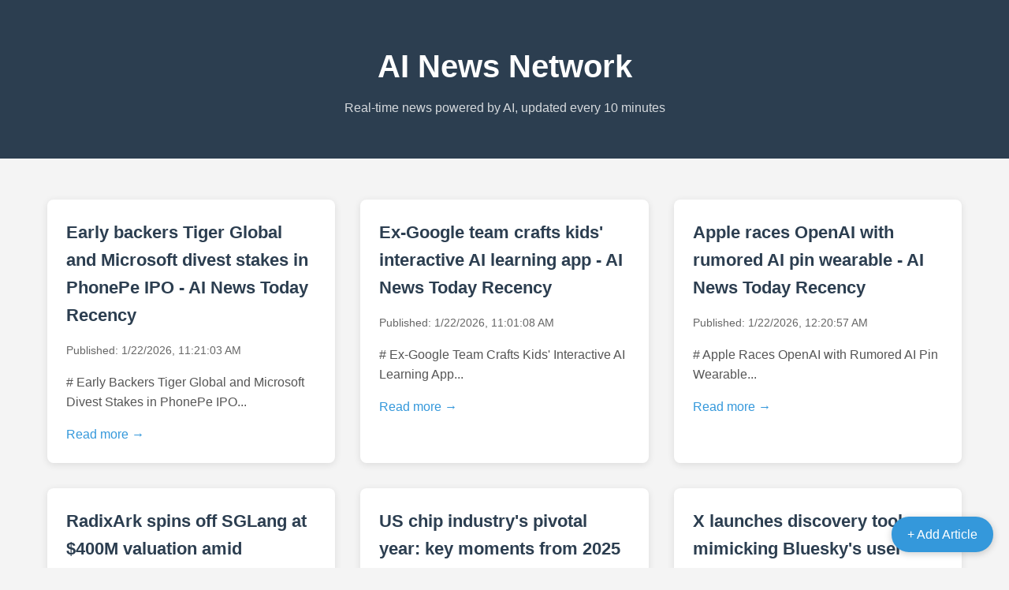

--- FILE ---
content_type: text/html;charset=UTF-8
request_url: https://arabateknik.com/
body_size: 5334
content:
<!DOCTYPE html>
<html lang="en">
<head>
    <meta charset="UTF-8">
    <meta name="viewport" content="width=device-width, initial-scale=1.0">
    <meta name="description" content="AI News Network - Real-time technology and AI news powered by artificial intelligence, automatically updated every 10 minutes with the latest breaking news and insights.">
    <meta name="google-site-verification" content="GcTNGFdYhRn-PkEBfTZQP-j_i0EKw2-JDMRxTHPRFvU" />
    <title>AI News Network</title>
    <!-- Google Analytics -->
    <script async src="https://www.googletagmanager.com/gtag/js?id=GT-K553KJD5"></script>
    <script>
      window.dataLayer = window.dataLayer || [];
      function gtag(){dataLayer.push(arguments);}
      gtag("set","linker",{"domains":["arabateknik.com"]});
      gtag("js", new Date());
      gtag("set", "developer_id.dZTNiMT", true);
      gtag("config", "GT-K553KJD5");
    </script>
    <style>
        * {
            margin: 0;
            padding: 0;
            box-sizing: border-box;
        }
        body {
            font-family: -apple-system, BlinkMacSystemFont, 'Segoe UI', Roboto, sans-serif;
            line-height: 1.6;
            color: #333;
            background: #f4f4f4;
        }
        .container {
            max-width: 1200px;
            margin: 0 auto;
            padding: 20px;
        }
        header {
            background: #2c3e50;
            color: white;
            padding: 2rem 0;
            margin-bottom: 2rem;
        }
        h1 {
            text-align: center;
            font-size: 2.5rem;
        }
        .tagline {
            text-align: center;
            opacity: 0.8;
            margin-top: 0.5rem;
        }
        .articles-grid {
            display: grid;
            grid-template-columns: repeat(auto-fill, minmax(350px, 1fr));
            gap: 2rem;
        }
        .article-card {
            background: white;
            border-radius: 8px;
            padding: 1.5rem;
            box-shadow: 0 2px 10px rgba(0,0,0,0.1);
            transition: transform 0.2s;
        }
        .article-card:hover {
            transform: translateY(-5px);
            box-shadow: 0 5px 20px rgba(0,0,0,0.15);
        }
        .article-card h2 {
            font-size: 1.4rem;
            margin-bottom: 1rem;
            color: #2c3e50;
        }
        .article-card a {
            color: inherit;
            text-decoration: none;
        }
        .article-meta {
            color: #666;
            font-size: 0.9rem;
            margin-bottom: 1rem;
        }
        .article-preview {
            color: #555;
            line-height: 1.6;
        }
        .read-more {
            display: inline-block;
            margin-top: 1rem;
            color: #3498db;
            font-weight: 500;
        }
        .empty-state {
            text-align: center;
            padding: 4rem;
            color: #666;
        }
        .admin-link {
            position: fixed;
            bottom: 20px;
            right: 20px;
            background: #3498db;
            color: white;
            padding: 10px 20px;
            border-radius: 25px;
            text-decoration: none;
            box-shadow: 0 2px 10px rgba(0,0,0,0.2);
        }
    </style>
</head>
<body>
    <header>
        <div class="container">
            <h1>AI News Network</h1>
            <p class="tagline">Real-time news powered by AI, updated every 10 minutes</p>
        </div>
    </header>
    
    <div class="container">
        <div class="articles-grid">
                <article class="article-card">
                    <a href="/article/early-backers-tiger-global-and-microsoft-divest-stakes-in-phonepe-ipo">
                        <h2>Early backers Tiger Global and Microsoft divest stakes in PhonePe IPO - AI News Today Recency</h2>
                        <div class="article-meta">
                            Published: 1/22/2026, 11:21:03 AM
                        </div>
                        <p class="article-preview"># Early Backers Tiger Global and Microsoft Divest Stakes in PhonePe IPO...</p>
                        <span class="read-more">Read more →</span>
                    </a>
                </article>
            
                <article class="article-card">
                    <a href="/article/ex-google-team-crafts-kids-interactive-ai-learning-app">
                        <h2>Ex-Google team crafts kids' interactive AI learning app - AI News Today Recency</h2>
                        <div class="article-meta">
                            Published: 1/22/2026, 11:01:08 AM
                        </div>
                        <p class="article-preview"># Ex-Google Team Crafts Kids' Interactive AI Learning App...</p>
                        <span class="read-more">Read more →</span>
                    </a>
                </article>
            
                <article class="article-card">
                    <a href="/article/apple-races-openai-with-rumored-ai-pin-wearable">
                        <h2>Apple races OpenAI with rumored AI pin wearable - AI News Today Recency</h2>
                        <div class="article-meta">
                            Published: 1/22/2026, 12:20:57 AM
                        </div>
                        <p class="article-preview"># Apple Races OpenAI with Rumored AI Pin Wearable...</p>
                        <span class="read-more">Read more →</span>
                    </a>
                </article>
            
                <article class="article-card">
                    <a href="/article/radixark-spins-off-sglang-at-400m-valuation-amid-inference-boom">
                        <h2>RadixArk spins off SGLang at $400M valuation amid inference boom - AI News Today Recency</h2>
                        <div class="article-meta">
                            Published: 1/21/2026, 11:41:00 PM
                        </div>
                        <p class="article-preview"># RadixArk Spins Off SGLang at $400M Valuation Amid Inference Boom...</p>
                        <span class="read-more">Read more →</span>
                    </a>
                </article>
            
                <article class="article-card">
                    <a href="/article/us-chip-industrys-pivotal-year-key-moments-from-2025">
                        <h2>US chip industry's pivotal year: key moments from 2025 - AI News Today Recency</h2>
                        <div class="article-meta">
                            Published: 1/21/2026, 10:50:19 PM
                        </div>
                        <p class="article-preview"># US Chip Industry's Pivotal Year: Key Moments from 2025...</p>
                        <span class="read-more">Read more →</span>
                    </a>
                </article>
            
                <article class="article-card">
                    <a href="/article/x-launches-discovery-tool-mimicking-blueskys-user-recommendations">
                        <h2>X launches discovery tool mimicking Bluesky's user recommendations - AI News Today Recency</h2>
                        <div class="article-meta">
                            Published: 1/21/2026, 10:40:20 PM
                        </div>
                        <p class="article-preview"># X Launches Discovery Tool Mimicking Bluesky's User Recommendations...</p>
                        <span class="read-more">Read more →</span>
                    </a>
                </article>
            
                <article class="article-card">
                    <a href="/article/siri-set-for-ai-chatbot-transformation-in-ios-27">
                        <h2>Siri set for AI chatbot transformation in iOS 27 - AI News Today Recency</h2>
                        <div class="article-meta">
                            Published: 1/21/2026, 10:20:42 PM
                        </div>
                        <p class="article-preview"># Siri Set for AI Chatbot Transformation in iOS 27...</p>
                        <span class="read-more">Read more →</span>
                    </a>
                </article>
            
                <article class="article-card">
                    <a href="/article/speak-your-tasks-let-ai-organize-them-instantly">
                        <h2>Speak your tasks, let AI organize them instantly - AI News Today Recency</h2>
                        <div class="article-meta">
                            Published: 1/21/2026, 10:20:21 PM
                        </div>
                        <p class="article-preview"># Speak Your Tasks, Let AI Organize Them Instantly...</p>
                        <span class="read-more">Read more →</span>
                    </a>
                </article>
            
                <article class="article-card">
                    <a href="/article/ai-firm-updates-claudes-guiding-principles-amid-consciousness-debate">
                        <h2>AI firm updates Claude's guiding principles amid consciousness debate - AI News Today Recency</h2>
                        <div class="article-meta">
                            Published: 1/21/2026, 10:10:19 PM
                        </div>
                        <p class="article-preview"># AI Firm Updates Claude's Guiding Principles Amid Consciousness Debate...</p>
                        <span class="read-more">Read more →</span>
                    </a>
                </article>
            
                <article class="article-card">
                    <a href="/article/ai-papers-at-top-neurips-conference-cite-fake-sources">
                        <h2>AI Papers at Top NeurIPS Conference Cite Fake Sources - AI News Today Recency</h2>
                        <div class="article-meta">
                            Published: 1/21/2026, 8:40:40 PM
                        </div>
                        <p class="article-preview"># AI Papers at Top NeurIPS Conference Cite Fake Sources...</p>
                        <span class="read-more">Read more →</span>
                    </a>
                </article>
            
                <article class="article-card">
                    <a href="/article/danish-anti-us-product-apps-top-app-store-charts">
                        <h2>Danish anti-US product apps top App Store charts - AI News Today Recency</h2>
                        <div class="article-meta">
                            Published: 1/21/2026, 8:40:14 PM
                        </div>
                        <p class="article-preview">I appreciate your request, but I need to clarify an important issue with the query and available information....</p>
                        <span class="read-more">Read more →</span>
                    </a>
                </article>
            
                <article class="article-card">
                    <a href="/article/drone-delivery-firm-zipline-lands-600m-to-expand-to-new-us-cities">
                        <h2>Drone delivery firm Zipline lands $600M to expand to new U.S. cities - AI News Today Recency</h2>
                        <div class="article-meta">
                            Published: 1/21/2026, 6:40:45 PM
                        </div>
                        <p class="article-preview"># Drone Delivery Firm Zipline Lands $600M to Expand to New U.S. Cities...</p>
                        <span class="read-more">Read more →</span>
                    </a>
                </article>
            
                <article class="article-card">
                    <a href="/article/blue-origin-launches-terawave-mega-satellite-network-for-6-tbps-speeds">
                        <h2>Blue Origin launches TeraWave mega-satellite network for 6 Tbps speeds - AI News Today Recency</h2>
                        <div class="article-meta">
                            Published: 1/21/2026, 6:40:25 PM
                        </div>
                        <p class="article-preview"># Blue Origin Launches TeraWave Mega-Satellite Network for 6 Tbps Speeds...</p>
                        <span class="read-more">Read more →</span>
                    </a>
                </article>
            
                <article class="article-card">
                    <a href="/article/ai-doctor-tool-doubles-value-in-250m-funding-boost">
                        <h2>AI Doctor Tool Doubles Value in $250M Funding Boost - AI News Today Recency</h2>
                        <div class="article-meta">
                            Published: 1/21/2026, 6:10:23 PM
                        </div>
                        <p class="article-preview"># AI Doctor Tool Doubles Value in $250M Funding Boost...</p>
                        <span class="read-more">Read more →</span>
                    </a>
                </article>
            
                <article class="article-card">
                    <a href="/article/meta-expands-threads-advertising-globally-to-all-marketers">
                        <h2>Meta expands Threads advertising globally to all marketers - AI News Today Recency</h2>
                        <div class="article-meta">
                            Published: 1/21/2026, 4:50:55 PM
                        </div>
                        <p class="article-preview"># Meta Expands Threads Advertising Globally to All Marketers...</p>
                        <span class="read-more">Read more →</span>
                    </a>
                </article>
            
                <article class="article-card">
                    <a href="/article/missing-pre-slop-internet-not-2016-itself">
                        <h2>Missing Pre-Slop Internet, Not 2016 Itself - AI News Today Recency</h2>
                        <div class="article-meta">
                            Published: 1/21/2026, 4:31:22 PM
                        </div>
                        <p class="article-preview"># Missing Pre-Slop Internet, Not 2016 Itself...</p>
                        <span class="read-more">Read more →</span>
                    </a>
                </article>
            
                <article class="article-card">
                    <a href="/article/youtube-tv-multiview-upgrade-enables-custom-channel-combos">
                        <h2>YouTube TV multiview upgrade enables custom channel combos - AI News Today Recency</h2>
                        <div class="article-meta">
                            Published: 1/21/2026, 4:30:55 PM
                        </div>
                        <p class="article-preview"># YouTube TV Multiview Upgrade Enables Custom Channel Combos...</p>
                        <span class="read-more">Read more →</span>
                    </a>
                </article>
            
                <article class="article-card">
                    <a href="/article/openai-sales-ex-exec-joins-acrew-shares-startup-moat-lessons">
                        <h2>OpenAI Sales Ex-Exec Joins Acrew, Shares Startup Moat Lessons - AI News Today Recency</h2>
                        <div class="article-meta">
                            Published: 1/21/2026, 4:10:53 PM
                        </div>
                        <p class="article-preview"># OpenAI Sales Ex-Exec Joins Acrew, Shares Startup Moat Lessons...</p>
                        <span class="read-more">Read more →</span>
                    </a>
                </article>
            
                <article class="article-card">
                    <a href="/article/creators-can-soon-film-youtube-shorts-as-ai-versions-of-themselves">
                        <h2>Creators can soon film YouTube Shorts as AI versions of themselves - AI News Today Recency</h2>
                        <div class="article-meta">
                            Published: 1/21/2026, 3:50:58 PM
                        </div>
                        <p class="article-preview"># Creators can soon film YouTube Shorts as AI versions of themselves...</p>
                        <span class="read-more">Read more →</span>
                    </a>
                </article>
            
                <article class="article-card">
                    <a href="/article/openais-2026-debut-jony-ive-ai-earbuds">
                        <h2>OpenAI's 2026 Debut: Jony Ive AI Earbuds? - AI News Today Recency</h2>
                        <div class="article-meta">
                            Published: 1/21/2026, 3:20:56 PM
                        </div>
                        <p class="article-preview"># OpenAI's 2026 Debut: Jony Ive AI Earbuds?...</p>
                        <span class="read-more">Read more →</span>
                    </a>
                </article>
            
                <article class="article-card">
                    <a href="/article/grab-years-lowest-disrupt-2026-ticket-prices-now18">
                        <h2>Grab year's lowest Disrupt 2026 ticket prices now![1][8] - AI News Today Recency</h2>
                        <div class="article-meta">
                            Published: 1/21/2026, 3:00:52 PM
                        </div>
                        <p class="article-preview"># Grab Year's Lowest Disrupt 2026 Ticket Prices Now!...</p>
                        <span class="read-more">Read more →</span>
                    </a>
                </article>
            
                <article class="article-card">
                    <a href="/article/ai-powered-acrobat-edit-pdfs-by-chat-create-audio-summaries">
                        <h2>AI-Powered Acrobat: Edit PDFs by Chat, Create Audio Summaries - AI News Today Recency</h2>
                        <div class="article-meta">
                            Published: 1/21/2026, 2:20:56 PM
                        </div>
                        <p class="article-preview"># AI-Powered Acrobat: Edit PDFs by Chat, Create Audio Summaries...</p>
                        <span class="read-more">Read more →</span>
                    </a>
                </article>
            
                <article class="article-card">
                    <a href="/article/nyt-crossplay-scrabble-style-multiplayer-bliss-realized">
                        <h2>NYT Crossplay: Scrabble-Style Multiplayer Bliss Realized - AI News Today Recency</h2>
                        <div class="article-meta">
                            Published: 1/21/2026, 2:10:55 PM
                        </div>
                        <p class="article-preview"># NYT Crossplay: Scrabble-Style Multiplayer Bliss Realized...</p>
                        <span class="read-more">Read more →</span>
                    </a>
                </article>
            
                <article class="article-card">
                    <a href="/article/alleycorp-leads-6m-seed-for-praxispros-pharma-sales-coaching">
                        <h2>AlleyCorp leads $6M seed for PraxisPro's pharma sales coaching - AI News Today Recency</h2>
                        <div class="article-meta">
                            Published: 1/21/2026, 2:00:47 PM
                        </div>
                        <p class="article-preview">I appreciate your interest in a news article about PraxisPro, but I need to clarify an important limitation with your request....</p>
                        <span class="read-more">Read more →</span>
                    </a>
                </article>
            
                <article class="article-card">
                    <a href="/article/lemonade-offers-tesla-fsd-insurance-at-near-zero-rates">
                        <h2>Lemonade offers Tesla FSD insurance at near-zero rates - AI News Today Recency</h2>
                        <div class="article-meta">
                            Published: 1/21/2026, 1:30:52 PM
                        </div>
                        <p class="article-preview"># Lemonade Offers Tesla FSD Insurance at Near-Zero Rates...</p>
                        <span class="read-more">Read more →</span>
                    </a>
                </article>
            
                <article class="article-card">
                    <a href="/article/zomato-founder-steps-down-to-pursue-high-risk-ventures-outside-public-company">
                        <h2>Zomato founder steps down to pursue high-risk ventures outside public company - AI News Today Recency</h2>
                        <div class="article-meta">
                            Published: 1/21/2026, 1:10:58 PM
                        </div>
                        <p class="article-preview"># Zomato Founder Steps Down to Pursue High-Risk Ventures Outside Public Company...</p>
                        <span class="read-more">Read more →</span>
                    </a>
                </article>
            
                <article class="article-card">
                    <a href="/article/hidden-geothermal-potential-could-power-millions-zanskar-claims">
                        <h2>Hidden geothermal potential could power millions, Zanskar claims - AI News Today Recency</h2>
                        <div class="article-meta">
                            Published: 1/21/2026, 1:00:57 PM
                        </div>
                        <p class="article-preview"># Hidden Geothermal Potential Could Power Millions, Zanskar Claims...</p>
                        <span class="read-more">Read more →</span>
                    </a>
                </article>
            
                <article class="article-card">
                    <a href="/article/ukrainian-edtech-firm-preply-achieves-billion-dollar-valuation-milestone">
                        <h2>Ukrainian EdTech firm Preply achieves billion-dollar valuation milestone - AI News Today Recency</h2>
                        <div class="article-meta">
                            Published: 1/21/2026, 12:01:06 PM
                        </div>
                        <p class="article-preview">Breaking news: Ukrainian EdTech firm Preply achieves billion-dollar valuation milestone...</p>
                        <span class="read-more">Read more →</span>
                    </a>
                </article>
            
                <article class="article-card">
                    <a href="/article/ai-apps-propel-non-game-spending-past-games-in-2025">
                        <h2>AI Apps Propel Non-Game Spending Past Games in 2025 - AI News Today Recency</h2>
                        <div class="article-meta">
                            Published: 1/21/2026, 11:31:15 AM
                        </div>
                        <p class="article-preview"># AI Apps Propel Non-Game Spending Past Games in 2025...</p>
                        <span class="read-more">Read more →</span>
                    </a>
                </article>
            
                <article class="article-card">
                    <a href="/article/india-app-downloads-surge-to-255b-in-2025-on-ai-microdrama-wave">
                        <h2>India App Downloads Surge to 25.5B in 2025 on AI, Microdrama Wave - AI News Today Recency</h2>
                        <div class="article-meta">
                            Published: 1/21/2026, 11:30:54 AM
                        </div>
                        <p class="article-preview"># India App Downloads Surge to 25.5B in 2025 on AI, Microdrama Wave...</p>
                        <span class="read-more">Read more →</span>
                    </a>
                </article>
            
                <article class="article-card">
                    <a href="/article/streaming-giant-overhauling-mobile-app-to-battle-tiktok-instagram">
                        <h2>Streaming Giant Overhauling Mobile App to Battle TikTok, Instagram - AI News Today Recency</h2>
                        <div class="article-meta">
                            Published: 1/21/2026, 7:40:22 AM
                        </div>
                        <p class="article-preview"># Streaming Giant Overhauling Mobile App to Battle TikTok, Instagram...</p>
                        <span class="read-more">Read more →</span>
                    </a>
                </article>
            
                <article class="article-card">
                    <a href="/article/snapchat-settles-addiction-case-before-trial-begins">
                        <h2>Snapchat settles addiction case before trial begins - AI News Today Recency</h2>
                        <div class="article-meta">
                            Published: 1/21/2026, 7:30:19 AM
                        </div>
                        <p class="article-preview"># Snapchat Settles Addiction Case Before Trial Begins...</p>
                        <span class="read-more">Read more →</span>
                    </a>
                </article>
            
                <article class="article-card">
                    <a href="/article/cloud-tv-platform-amagi-begins-trading-after-lukewarm-investor-reception">
                        <h2>Cloud TV platform Amagi begins trading after lukewarm investor reception - AI News Today Recency</h2>
                        <div class="article-meta">
                            Published: 1/21/2026, 6:30:30 AM
                        </div>
                        <p class="article-preview">Breaking news: Cloud TV platform Amagi begins trading after lukewarm investor reception...</p>
                        <span class="read-more">Read more →</span>
                    </a>
                </article>
            
                <article class="article-card">
                    <a href="/article/indias-voice-ai-startup-bolna-secures-63m-seed-funding">
                        <h2>India's voice AI startup Bolna secures $6.3M seed funding - AI News Today Recency</h2>
                        <div class="article-meta">
                            Published: 1/21/2026, 2:01:18 AM
                        </div>
                        <p class="article-preview"># India's Voice AI Startup Bolna Secures $6.3M Seed Funding...</p>
                        <span class="read-more">Read more →</span>
                    </a>
                </article>
            
                <article class="article-card">
                    <a href="/article/anthropic-chief-shocks-davos-slams-nvidia-china-chip-deal">
                        <h2>Anthropic Chief Shocks Davos, Slams Nvidia China Chip Deal - AI News Today Recency</h2>
                        <div class="article-meta">
                            Published: 1/21/2026, 1:41:17 AM
                        </div>
                        <p class="article-preview"># Anthropic Chief Shocks Davos, Slams Nvidia China Chip Deal...</p>
                        <span class="read-more">Read more →</span>
                    </a>
                </article>
            
                <article class="article-card">
                    <a href="/article/ethos-insurance-tech-set-for-2026s-first-tech-public-debut">
                        <h2>Ethos Insurance Tech Set for 2026's First Tech Public Debut - AI News Today Recency</h2>
                        <div class="article-meta">
                            Published: 1/20/2026, 11:40:59 PM
                        </div>
                        <p class="article-preview"># Ethos Insurance Tech Set for 2026's First Tech Public Debut...</p>
                        <span class="read-more">Read more →</span>
                    </a>
                </article>
            
                <article class="article-card">
                    <a href="/article/chatgpt-launches-automatic-age-detection-to-safeguard-minors">
                        <h2>ChatGPT launches automatic age detection to safeguard minors - AI News Today Recency</h2>
                        <div class="article-meta">
                            Published: 1/20/2026, 11:30:59 PM
                        </div>
                        <p class="article-preview"># ChatGPT Launches Automatic Age Detection to Safeguard Minors...</p>
                        <span class="read-more">Read more →</span>
                    </a>
                </article>
            
                <article class="article-card">
                    <a href="/article/musk-tesla-revives-dojo3-for-orbital-ai-computing">
                        <h2>Musk: Tesla Revives Dojo3 for Orbital AI Computing - AI News Today Recency</h2>
                        <div class="article-meta">
                            Published: 1/20/2026, 10:21:04 PM
                        </div>
                        <p class="article-preview"># Musk: Tesla Revives Dojo3 for Orbital AI Computing...</p>
                        <span class="read-more">Read more →</span>
                    </a>
                </article>
            
                <article class="article-card">
                    <a href="/article/austin-russell-to-accept-subpoena-in-luminar-bankruptcy1">
                        <h2>Austin Russell to Accept Subpoena in Luminar Bankruptcy[1] - AI News Today Recency</h2>
                        <div class="article-meta">
                            Published: 1/20/2026, 9:41:21 PM
                        </div>
                        <p class="article-preview"># Austin Russell to Accept Subpoena in Luminar Bankruptcy...</p>
                        <span class="read-more">Read more →</span>
                    </a>
                </article>
            
                <article class="article-card">
                    <a href="/article/x-releases-algorithm-code-amid-eu-fine-and-ai-model-scrutiny">
                        <h2>X Releases Algorithm Code Amid EU Fine and AI Model Scrutiny - AI News Today Recency</h2>
                        <div class="article-meta">
                            Published: 1/20/2026, 9:41:00 PM
                        </div>
                        <p class="article-preview"># X Releases Algorithm Code Amid EU Fine and AI Model Scrutiny...</p>
                        <span class="read-more">Read more →</span>
                    </a>
                </article>
            
                <article class="article-card">
                    <a href="/article/serve-robotics-boosts-ai-tech-with-healthcare-robot-firm-deal">
                        <h2>Serve Robotics Boosts AI Tech with Healthcare Robot Firm Deal - AI News Today Recency</h2>
                        <div class="article-meta">
                            Published: 1/20/2026, 9:30:58 PM
                        </div>
                        <p class="article-preview"># Serve Robotics Boosts AI Tech with Healthcare Robot Firm Deal...</p>
                        <span class="read-more">Read more →</span>
                    </a>
                </article>
            
                <article class="article-card">
                    <a href="/article/doge-staffers-may-have-improperly-accessed-social-security-records">
                        <h2>DOGE staffers may have improperly accessed Social Security records - AI News Today Recency</h2>
                        <div class="article-meta">
                            Published: 1/20/2026, 9:01:07 PM
                        </div>
                        <p class="article-preview"># DOGE Staffers May Have Improperly Accessed Social Security Records...</p>
                        <span class="read-more">Read more →</span>
                    </a>
                </article>
            
                <article class="article-card">
                    <a href="/article/mentoring-platforms-data-breach-compromises-student-information">
                        <h2>Mentoring Platform's Data Breach Compromises Student Information - AI News Today Recency</h2>
                        <div class="article-meta">
                            Published: 1/20/2026, 8:51:07 PM
                        </div>
                        <p class="article-preview"># Mentoring Platform's Data Breach Compromises Student Information...</p>
                        <span class="read-more">Read more →</span>
                    </a>
                </article>
            
                <article class="article-card">
                    <a href="/article/investors-pour-90m-into-ethernovia-for-physical-ai-push">
                        <h2>Investors Pour $90M into Ethernovia for Physical AI Push - AI News Today Recency</h2>
                        <div class="article-meta">
                            Published: 1/20/2026, 8:30:59 PM
                        </div>
                        <p class="article-preview"># Investors Pour $90M into Ethernovia for Physical AI Push...</p>
                        <span class="read-more">Read more →</span>
                    </a>
                </article>
            
                <article class="article-card">
                    <a href="/article/jassy-tariffs-pushing-amazon-product-prices-higher">
                        <h2>Jassy: Tariffs pushing Amazon product prices higher - AI News Today Recency</h2>
                        <div class="article-meta">
                            Published: 1/20/2026, 7:51:01 PM
                        </div>
                        <p class="article-preview"># Jassy: Tariffs Pushing Amazon Product Prices Higher...</p>
                        <span class="read-more">Read more →</span>
                    </a>
                </article>
            
                <article class="article-card">
                    <a href="/article/everstone-merges-wingify-ab-tasty-into-100m-optimization-platform">
                        <h2>Everstone merges Wingify, AB Tasty into $100M+ optimization platform - AI News Today Recency</h2>
                        <div class="article-meta">
                            Published: 1/20/2026, 7:41:05 PM
                        </div>
                        <p class="article-preview"># Everstone Merges Wingify, AB Tasty into $100M+ Digital Experience Optimization Platform...</p>
                        <span class="read-more">Read more →</span>
                    </a>
                </article>
            
                <article class="article-card">
                    <a href="/article/another-lands-25m-to-boost-excess-stock-sales-tech">
                        <h2>Another Lands $2.5M to Boost Excess Stock Sales Tech - AI News Today Recency</h2>
                        <div class="article-meta">
                            Published: 1/20/2026, 6:11:27 PM
                        </div>
                        <p class="article-preview"># Another Lands $2.5M to Boost Excess Stock Sales Tech...</p>
                        <span class="read-more">Read more →</span>
                    </a>
                </article>
            
                <article class="article-card">
                    <a href="/article/bluesky-blocks-ice-account-as-top-target-post-verification">
                        <h2>Bluesky Blocks ICE Account as Top Target Post-Verification - AI News Today Recency</h2>
                        <div class="article-meta">
                            Published: 1/20/2026, 6:11:04 PM
                        </div>
                        <p class="article-preview"># Bluesky Blocks ICE Account as Top Target Post-Verification...</p>
                        <span class="read-more">Read more →</span>
                    </a>
                </article>
            
                <article class="article-card">
                    <a href="/article/eat-app-acquires-reservego-partners-swiggy-for-india-reservations">
                        <h2>Eat App Acquires ReserveGo, Partners Swiggy for India Reservations - AI News Today Recency</h2>
                        <div class="article-meta">
                            Published: 1/20/2026, 5:41:00 PM
                        </div>
                        <p class="article-preview"># Eat App Acquires ReserveGo, Partners Swiggy for India Reservations...</p>
                        <span class="read-more">Read more →</span>
                    </a>
                </article>
            
                <article class="article-card">
                    <a href="/article/humans-ai-startup-grabs-480m-seed-from-ai-lab-vets12">
                        <h2>Humans& AI Startup Grabs $480M Seed from AI Lab Vets[1][2] - AI News Today Recency</h2>
                        <div class="article-meta">
                            Published: 1/20/2026, 4:41:06 PM
                        </div>
                        <p class="article-preview"># Humans& AI Startup Grabs $480M Seed from AI Lab Vets...</p>
                        <span class="read-more">Read more →</span>
                    </a>
                </article>
            </div>
    </div>
    
    <a href="/admin" class="admin-link">+ Add Article</a>
</body>
</html>